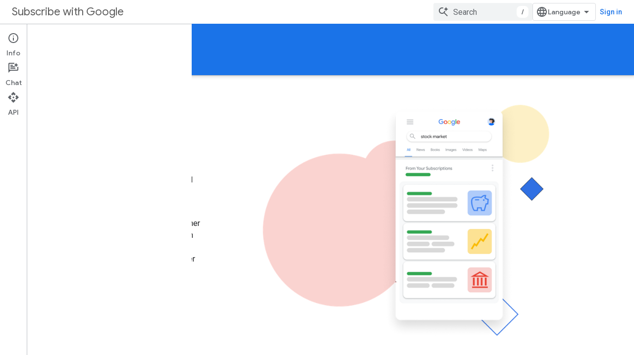

--- FILE ---
content_type: text/html; charset=utf-8
request_url: https://developers.google.com/news/subscribe/subscription-linking
body_size: 12166
content:









<!doctype html>
<html 
      lang="en"
      dir="ltr">
  <head>
    <meta name="google-signin-client-id" content="721724668570-nbkv1cfusk7kk4eni4pjvepaus73b13t.apps.googleusercontent.com"><meta name="google-signin-scope"
          content="profile email https://www.googleapis.com/auth/developerprofiles https://www.googleapis.com/auth/developerprofiles.award https://www.googleapis.com/auth/devprofiles.full_control.firstparty"><meta property="og:site_name" content="Google for Developers">
    <meta property="og:type" content="website"><meta name="theme-color" content="#1a73e8"><meta charset="utf-8">
    <meta content="IE=Edge" http-equiv="X-UA-Compatible">
    <meta name="viewport" content="width=device-width, initial-scale=1">
    

    <link rel="manifest" href="/_pwa/developers/manifest.json"
          crossorigin="use-credentials">
    <link rel="preconnect" href="//www.gstatic.com" crossorigin>
    <link rel="preconnect" href="//fonts.gstatic.com" crossorigin>
    <link rel="preconnect" href="//fonts.googleapis.com" crossorigin>
    <link rel="preconnect" href="//apis.google.com" crossorigin>
    <link rel="preconnect" href="//www.google-analytics.com" crossorigin><link rel="stylesheet" href="//fonts.googleapis.com/css?family=Google+Sans:400,500|Roboto:400,400italic,500,500italic,700,700italic|Roboto+Mono:400,500,700&display=swap">
      <link rel="stylesheet"
            href="//fonts.googleapis.com/css2?family=Material+Icons&family=Material+Symbols+Outlined&display=block"><link rel="stylesheet" href="https://www.gstatic.com/devrel-devsite/prod/ve08add287a6b4bdf8961ab8a1be50bf551be3816cdd70b7cc934114ff3ad5f10/developers/css/app.css">
      <link rel="shortcut icon" href="https://www.gstatic.com/devrel-devsite/prod/ve08add287a6b4bdf8961ab8a1be50bf551be3816cdd70b7cc934114ff3ad5f10/developers/images/favicon-new.png">
    <link rel="apple-touch-icon" href="https://www.gstatic.com/devrel-devsite/prod/ve08add287a6b4bdf8961ab8a1be50bf551be3816cdd70b7cc934114ff3ad5f10/developers/images/touchicon-180-new.png"><link rel="canonical" href="https://developers.google.com/news/subscribe/subscription-linking"><link rel="search" type="application/opensearchdescription+xml"
            title="Google for Developers" href="https://developers.google.com/s/opensearch.xml">
      <link rel="alternate" hreflang="en"
          href="https://developers.google.com/news/subscribe/subscription-linking" /><link rel="alternate" hreflang="x-default" href="https://developers.google.com/news/subscribe/subscription-linking" /><link rel="alternate" hreflang="ar"
          href="https://developers.google.com/news/subscribe/subscription-linking?hl=ar" /><link rel="alternate" hreflang="bn"
          href="https://developers.google.com/news/subscribe/subscription-linking?hl=bn" /><link rel="alternate" hreflang="zh-Hans"
          href="https://developers.google.com/news/subscribe/subscription-linking?hl=zh-cn" /><link rel="alternate" hreflang="zh-Hant"
          href="https://developers.google.com/news/subscribe/subscription-linking?hl=zh-tw" /><link rel="alternate" hreflang="fa"
          href="https://developers.google.com/news/subscribe/subscription-linking?hl=fa" /><link rel="alternate" hreflang="fr"
          href="https://developers.google.com/news/subscribe/subscription-linking?hl=fr" /><link rel="alternate" hreflang="de"
          href="https://developers.google.com/news/subscribe/subscription-linking?hl=de" /><link rel="alternate" hreflang="he"
          href="https://developers.google.com/news/subscribe/subscription-linking?hl=he" /><link rel="alternate" hreflang="hi"
          href="https://developers.google.com/news/subscribe/subscription-linking?hl=hi" /><link rel="alternate" hreflang="id"
          href="https://developers.google.com/news/subscribe/subscription-linking?hl=id" /><link rel="alternate" hreflang="it"
          href="https://developers.google.com/news/subscribe/subscription-linking?hl=it" /><link rel="alternate" hreflang="ja"
          href="https://developers.google.com/news/subscribe/subscription-linking?hl=ja" /><link rel="alternate" hreflang="ko"
          href="https://developers.google.com/news/subscribe/subscription-linking?hl=ko" /><link rel="alternate" hreflang="pl"
          href="https://developers.google.com/news/subscribe/subscription-linking?hl=pl" /><link rel="alternate" hreflang="pt-BR"
          href="https://developers.google.com/news/subscribe/subscription-linking?hl=pt-br" /><link rel="alternate" hreflang="ru"
          href="https://developers.google.com/news/subscribe/subscription-linking?hl=ru" /><link rel="alternate" hreflang="es-419"
          href="https://developers.google.com/news/subscribe/subscription-linking?hl=es-419" /><link rel="alternate" hreflang="th"
          href="https://developers.google.com/news/subscribe/subscription-linking?hl=th" /><link rel="alternate" hreflang="tr"
          href="https://developers.google.com/news/subscribe/subscription-linking?hl=tr" /><link rel="alternate" hreflang="vi"
          href="https://developers.google.com/news/subscribe/subscription-linking?hl=vi" /><title>Subscribe with Google &nbsp;|&nbsp; Google for Developers</title>

<meta property="og:title" content="Subscribe with Google &nbsp;|&nbsp; Google for Developers"><meta property="og:url" content="https://developers.google.com/news/subscribe/subscription-linking"><meta property="og:image" content="https://www.gstatic.com/devrel-devsite/prod/ve08add287a6b4bdf8961ab8a1be50bf551be3816cdd70b7cc934114ff3ad5f10/developers/images/opengraph/google-blue.png">
  <meta property="og:image:width" content="1200">
  <meta property="og:image:height" content="675"><meta property="og:locale" content="en"><meta name="twitter:card" content="summary_large_image">
    
      <link rel="stylesheet" href="/extras.css"></head>
  <body class="color-scheme--light"
        template="landing"
        theme="google-blue"
        type="landing"
        
        
        
        layout="full"
        
        
        
        
        
          
            concierge='hide'
          
        
        
        pending>
  
    <devsite-progress type="indeterminate" id="app-progress"></devsite-progress>
  
  
    <a href="#main-content" class="skip-link button">
      
      Skip to main content
    </a>
    <section class="devsite-wrapper">
      <devsite-cookie-notification-bar></devsite-cookie-notification-bar><devsite-header role="banner">
  
    





















<div class="devsite-header--inner" data-nosnippet>
  <div class="devsite-top-logo-row-wrapper-wrapper">
    <div class="devsite-top-logo-row-wrapper">
      <div class="devsite-top-logo-row">
        <button type="button" id="devsite-hamburger-menu"
          class="devsite-header-icon-button button-flat material-icons gc-analytics-event"
          data-category="Site-Wide Custom Events"
          data-label="Navigation menu button"
          visually-hidden
          aria-label="Open menu">
        </button>
        
<div class="devsite-product-name-wrapper">

  
    
  



  
  
  <span class="devsite-product-name">
    <ul class="devsite-breadcrumb-list"
  >
  
  <li class="devsite-breadcrumb-item
             ">
    
    
    
      
      
        
  <a href="https://developers.google.com/news/subscribe"
      
        class="devsite-breadcrumb-link gc-analytics-event"
      
        data-category="Site-Wide Custom Events"
      
        data-label="Upper Header"
      
        data-value="1"
      
        track-type="globalNav"
      
        track-name="breadcrumb"
      
        track-metadata-position="1"
      
        track-metadata-eventdetail="Subscribe with Google"
      
    >
    
          <h1 class="devsite-product-name">Subscribe with Google</h1>
        
  </a>
  
      
    
  </li>
  
</ul>
  </span>

</div>
        <div class="devsite-top-logo-row-middle">
          <div class="devsite-header-upper-tabs">
            
           </div>
          
<devsite-search
    enable-signin
    enable-search
    enable-suggestions
      enable-query-completion
    
    enable-search-summaries
    project-name="Subscribe with Google"
    tenant-name="Google for Developers"
    project-scope="/news/subscribe"
    url-scoped="https://developers.google.com/s/results/news/subscribe"
    
    
    
    >
  <form class="devsite-search-form" action="https://developers.google.com/s/results" method="GET">
    <div class="devsite-search-container">
      <button type="button"
              search-open
              class="devsite-search-button devsite-header-icon-button button-flat material-icons"
              
              aria-label="Open search"></button>
      <div class="devsite-searchbox">
        <input
          aria-activedescendant=""
          aria-autocomplete="list"
          
          aria-label="Search"
          aria-expanded="false"
          aria-haspopup="listbox"
          autocomplete="off"
          class="devsite-search-field devsite-search-query"
          name="q"
          
          placeholder="Search"
          role="combobox"
          type="text"
          value=""
          >
          <div class="devsite-search-image material-icons" aria-hidden="true">
            
              <svg class="devsite-search-ai-image" width="24" height="24" viewBox="0 0 24 24" fill="none" xmlns="http://www.w3.org/2000/svg">
                  <g clip-path="url(#clip0_6641_386)">
                    <path d="M19.6 21L13.3 14.7C12.8 15.1 12.225 15.4167 11.575 15.65C10.925 15.8833 10.2333 16 9.5 16C7.68333 16 6.14167 15.375 4.875 14.125C3.625 12.8583 3 11.3167 3 9.5C3 7.68333 3.625 6.15 4.875 4.9C6.14167 3.63333 7.68333 3 9.5 3C10.0167 3 10.5167 3.05833 11 3.175C11.4833 3.275 11.9417 3.43333 12.375 3.65L10.825 5.2C10.6083 5.13333 10.3917 5.08333 10.175 5.05C9.95833 5.01667 9.73333 5 9.5 5C8.25 5 7.18333 5.44167 6.3 6.325C5.43333 7.19167 5 8.25 5 9.5C5 10.75 5.43333 11.8167 6.3 12.7C7.18333 13.5667 8.25 14 9.5 14C10.6667 14 11.6667 13.625 12.5 12.875C13.35 12.1083 13.8417 11.15 13.975 10H15.975C15.925 10.6333 15.7833 11.2333 15.55 11.8C15.3333 12.3667 15.05 12.8667 14.7 13.3L21 19.6L19.6 21ZM17.5 12C17.5 10.4667 16.9667 9.16667 15.9 8.1C14.8333 7.03333 13.5333 6.5 12 6.5C13.5333 6.5 14.8333 5.96667 15.9 4.9C16.9667 3.83333 17.5 2.53333 17.5 0.999999C17.5 2.53333 18.0333 3.83333 19.1 4.9C20.1667 5.96667 21.4667 6.5 23 6.5C21.4667 6.5 20.1667 7.03333 19.1 8.1C18.0333 9.16667 17.5 10.4667 17.5 12Z" fill="#5F6368"/>
                  </g>
                <defs>
                <clipPath id="clip0_6641_386">
                <rect width="24" height="24" fill="white"/>
                </clipPath>
                </defs>
              </svg>
            
          </div>
          <div class="devsite-search-shortcut-icon-container" aria-hidden="true">
            <kbd class="devsite-search-shortcut-icon">/</kbd>
          </div>
      </div>
    </div>
  </form>
  <button type="button"
          search-close
          class="devsite-search-button devsite-header-icon-button button-flat material-icons"
          
          aria-label="Close search"></button>
</devsite-search>

        </div>

        

          

          

          

          
<devsite-language-selector>
  <ul role="presentation">
    
    
    <li role="presentation">
      <a role="menuitem" lang="en"
        >English</a>
    </li>
    
    <li role="presentation">
      <a role="menuitem" lang="de"
        >Deutsch</a>
    </li>
    
    <li role="presentation">
      <a role="menuitem" lang="es"
        >Español</a>
    </li>
    
    <li role="presentation">
      <a role="menuitem" lang="es_419"
        >Español – América Latina</a>
    </li>
    
    <li role="presentation">
      <a role="menuitem" lang="fr"
        >Français</a>
    </li>
    
    <li role="presentation">
      <a role="menuitem" lang="id"
        >Indonesia</a>
    </li>
    
    <li role="presentation">
      <a role="menuitem" lang="it"
        >Italiano</a>
    </li>
    
    <li role="presentation">
      <a role="menuitem" lang="pl"
        >Polski</a>
    </li>
    
    <li role="presentation">
      <a role="menuitem" lang="pt_br"
        >Português – Brasil</a>
    </li>
    
    <li role="presentation">
      <a role="menuitem" lang="vi"
        >Tiếng Việt</a>
    </li>
    
    <li role="presentation">
      <a role="menuitem" lang="tr"
        >Türkçe</a>
    </li>
    
    <li role="presentation">
      <a role="menuitem" lang="ru"
        >Русский</a>
    </li>
    
    <li role="presentation">
      <a role="menuitem" lang="he"
        >עברית</a>
    </li>
    
    <li role="presentation">
      <a role="menuitem" lang="ar"
        >العربيّة</a>
    </li>
    
    <li role="presentation">
      <a role="menuitem" lang="fa"
        >فارسی</a>
    </li>
    
    <li role="presentation">
      <a role="menuitem" lang="hi"
        >हिंदी</a>
    </li>
    
    <li role="presentation">
      <a role="menuitem" lang="bn"
        >বাংলা</a>
    </li>
    
    <li role="presentation">
      <a role="menuitem" lang="th"
        >ภาษาไทย</a>
    </li>
    
    <li role="presentation">
      <a role="menuitem" lang="zh_cn"
        >中文 – 简体</a>
    </li>
    
    <li role="presentation">
      <a role="menuitem" lang="zh_tw"
        >中文 – 繁體</a>
    </li>
    
    <li role="presentation">
      <a role="menuitem" lang="ja"
        >日本語</a>
    </li>
    
    <li role="presentation">
      <a role="menuitem" lang="ko"
        >한국어</a>
    </li>
    
  </ul>
</devsite-language-selector>


          

        

        
          <devsite-user 
                        
                        
                          enable-profiles
                        
                        
                          fp-auth
                        
                        id="devsite-user">
            
              
              <span class="button devsite-top-button" aria-hidden="true" visually-hidden>Sign in</span>
            
          </devsite-user>
        
        
        
      </div>
    </div>
  </div>



  <div class="devsite-collapsible-section
    ">
    <div class="devsite-header-background">
      
        
          <div class="devsite-product-id-row"
           >
            <div class="devsite-product-description-row">
              
                
              
              
            </div>
            
          </div>
          
        
      
      
        <div class="devsite-doc-set-nav-row">
          
          
            
            
  <devsite-tabs class="lower-tabs">

    <nav class="devsite-tabs-wrapper" aria-label="Lower tabs">
      
        
          <tab  >
            
    <a href="https://developers.google.com/news/subscribe"
    class="devsite-tabs-content gc-analytics-event "
      track-metadata-eventdetail="https://developers.google.com/news/subscribe"
    
       track-type="nav"
       track-metadata-position="nav - home"
       track-metadata-module="primary nav"
       
       
         
           data-category="Site-Wide Custom Events"
         
           data-label="Tab: Home"
         
           track-name="home"
         
       >
    Home
  
    </a>
    
  
          </tab>
        
      
        
          <tab  class="devsite-active">
            
    <a href="https://developers.google.com/news/subscribe/subscription-linking"
    class="devsite-tabs-content gc-analytics-event "
      track-metadata-eventdetail="https://developers.google.com/news/subscribe/subscription-linking"
    
       track-type="nav"
       track-metadata-position="nav - subscription linking"
       track-metadata-module="primary nav"
       aria-label="Subscription Linking, selected" 
       
         
           data-category="Site-Wide Custom Events"
         
           data-label="Tab: Subscription Linking"
         
           track-name="subscription linking"
         
       >
    Subscription Linking
  
    </a>
    
  
          </tab>
        
      
    </nav>

  </devsite-tabs>

          
          
        </div>
      
    </div>
  </div>

</div>



  
</devsite-header>
      <devsite-book-nav scrollbars hidden>
        
          





















<div class="devsite-book-nav-filter"
     hidden>
  <span class="filter-list-icon material-icons" aria-hidden="true"></span>
  <input type="text"
         placeholder="Filter"
         
         aria-label="Type to filter"
         role="searchbox">
  
  <span class="filter-clear-button hidden"
        data-title="Clear filter"
        aria-label="Clear filter"
        role="button"
        tabindex="0"></span>
</div>

<nav class="devsite-book-nav devsite-nav nocontent"
     aria-label="Side menu">
  <div class="devsite-mobile-header">
    <button type="button"
            id="devsite-close-nav"
            class="devsite-header-icon-button button-flat material-icons gc-analytics-event"
            data-category="Site-Wide Custom Events"
            data-label="Close navigation"
            aria-label="Close navigation">
    </button>
    <div class="devsite-product-name-wrapper">

  
    
  


  
      <span class="devsite-product-name">
        
        
        <ul class="devsite-breadcrumb-list"
  >
  
  <li class="devsite-breadcrumb-item
             ">
    
    
    
      
      
        
  <a href="https://developers.google.com/news/subscribe"
      
        class="devsite-breadcrumb-link gc-analytics-event"
      
        data-category="Site-Wide Custom Events"
      
        data-label="Upper Header"
      
        data-value="1"
      
        track-type="globalNav"
      
        track-name="breadcrumb"
      
        track-metadata-position="1"
      
        track-metadata-eventdetail="Subscribe with Google"
      
    >
    
          Subscribe with Google
        
  </a>
  
      
    
  </li>
  
</ul>
      </span>
    

</div>
  </div>

  <div class="devsite-book-nav-wrapper">
    <div class="devsite-mobile-nav-top">
      
        <ul class="devsite-nav-list">
          
            
<li class="devsite-nav-item">

  
  <a href="/news/subscribe"
    
       class="devsite-nav-title gc-analytics-event
              
              "
    

    
      
        data-category="Site-Wide Custom Events"
      
        data-label="Tab: Home"
      
        track-name="home"
      
    
     data-category="Site-Wide Custom Events"
     data-label="Responsive Tab: Home"
     track-type="navMenu"
     track-metadata-eventDetail="globalMenu"
     track-metadata-position="nav">
  
    <span class="devsite-nav-text" tooltip >
      Home
   </span>
    
  
  </a>
  

</li>

          
            
<li class="devsite-nav-item">

  
  <a href="/news/subscribe/subscription-linking"
    
       class="devsite-nav-title gc-analytics-event
              devsite-nav-has-children
              devsite-nav-active"
    

    
      
        data-category="Site-Wide Custom Events"
      
        data-label="Tab: Subscription Linking"
      
        track-name="subscription linking"
      
    
     data-category="Site-Wide Custom Events"
     data-label="Responsive Tab: Subscription Linking"
     track-type="navMenu"
     track-metadata-eventDetail="globalMenu"
     track-metadata-position="nav">
  
    <span class="devsite-nav-text" tooltip >
      Subscription Linking
   </span>
    
    <span class="devsite-nav-icon material-icons" data-icon="forward"
          >
    </span>
    
  
  </a>
  

</li>

          
          
          
        </ul>
      
    </div>
    
  </div>
</nav>
        
      </devsite-book-nav>
      <section id="gc-wrapper">
        <main role="main" id="main-content" class="devsite-main-content"
            
              
              
            >
          <div class="devsite-sidebar">
            <div class="devsite-sidebar-content">
                
                <devsite-toc class="devsite-nav"
                            role="navigation"
                            aria-label="On this page"
                            depth="2"
                            scrollbars
                  disabled></devsite-toc>
                <devsite-recommendations-sidebar class="nocontent devsite-nav">
                </devsite-recommendations-sidebar>
            </div>
          </div>
          <devsite-content>
            
              












<article class="devsite-article">
  
  
  
  
  

  <div class="devsite-article-meta nocontent" role="navigation">
    
    
    <ul class="devsite-breadcrumb-list"
  
    aria-label="Breadcrumb">
  
  <li class="devsite-breadcrumb-item
             ">
    
    
    
      
        
  <a href="https://developers.google.com/"
      
        class="devsite-breadcrumb-link gc-analytics-event"
      
        data-category="Site-Wide Custom Events"
      
        data-label="Breadcrumbs"
      
        data-value="1"
      
        track-type="globalNav"
      
        track-name="breadcrumb"
      
        track-metadata-position="1"
      
        track-metadata-eventdetail=""
      
    >
    
          Home
        
  </a>
  
      
    
  </li>
  
  <li class="devsite-breadcrumb-item
             ">
    
      
      <div class="devsite-breadcrumb-guillemet material-icons" aria-hidden="true"></div>
    
    
    
      
        
  <a href="https://developers.google.com/products"
      
        class="devsite-breadcrumb-link gc-analytics-event"
      
        data-category="Site-Wide Custom Events"
      
        data-label="Breadcrumbs"
      
        data-value="2"
      
        track-type="globalNav"
      
        track-name="breadcrumb"
      
        track-metadata-position="2"
      
        track-metadata-eventdetail=""
      
    >
    
          Products
        
  </a>
  
      
    
  </li>
  
  <li class="devsite-breadcrumb-item
             ">
    
      
      <div class="devsite-breadcrumb-guillemet material-icons" aria-hidden="true"></div>
    
    
    
      
        
  <a href="https://developers.google.com/news/subscribe"
      
        class="devsite-breadcrumb-link gc-analytics-event"
      
        data-category="Site-Wide Custom Events"
      
        data-label="Breadcrumbs"
      
        data-value="3"
      
        track-type="globalNav"
      
        track-name="breadcrumb"
      
        track-metadata-position="3"
      
        track-metadata-eventdetail="Subscribe with Google"
      
    >
    
          Subscribe
        
  </a>
  
      
    
  </li>
  
  <li class="devsite-breadcrumb-item
             ">
    
      
      <div class="devsite-breadcrumb-guillemet material-icons" aria-hidden="true"></div>
    
    
    
      
        
  <a href="https://developers.google.com/news/subscribe/subscription-linking"
      
        class="devsite-breadcrumb-link gc-analytics-event"
      
        data-category="Site-Wide Custom Events"
      
        data-label="Breadcrumbs"
      
        data-value="4"
      
        track-type="globalNav"
      
        track-name="breadcrumb"
      
        track-metadata-position="4"
      
        track-metadata-eventdetail=""
      
    >
    
          Subscription Linking
        
  </a>
  
      
    
  </li>
  
</ul>
    
  </div>
  <devsite-actions hidden data-nosnippet><devsite-feature-tooltip
      ack-key="AckCollectionsBookmarkTooltipDismiss"
      analytics-category="Site-Wide Custom Events"
      analytics-action-show="Callout Profile displayed"
      analytics-action-close="Callout Profile dismissed"
      analytics-label="Create Collection Callout"
      class="devsite-page-bookmark-tooltip nocontent"
      dismiss-button="true"
      id="devsite-collections-dropdown"
      
      dismiss-button-text="Dismiss"

      
      close-button-text="Got it">

    
    
      <devsite-bookmark></devsite-bookmark>
    

    <span slot="popout-heading">
      
      Stay organized with collections
    </span>
    <span slot="popout-contents">
      
      Save and categorize content based on your preferences.
    </span>
  </devsite-feature-tooltip></devsite-actions>
  
    
  

  <devsite-toc class="devsite-nav"
    depth="2"
    devsite-toc-embedded
    disabled>
  </devsite-toc>
  <div class="devsite-article-body clearfix
  devsite-no-page-title">

  
    
  <section class="devsite-landing-row devsite-landing-row-1-up devsite-landing-row-no-image-background devsite-landing-row-large-headings devsite-landing-row-marquee devsite-landing-row-padding-large"
           
           
           
    header-position="top"
  >
    <div class="devsite-landing-row-inner">

    
      

      
      

      

        <div class="devsite-landing-row-group">
        
          <div class="devsite-landing-row-item"
     
     
     
    description-position="bottom"
  >

  
    
<div class="devsite-landing-row-item-media
            ">
  
    <figure class="devsite-landing-row-item-image">
  
  <a href="https://developers.google.com/news/subscribe/subscription-linking/getting-started/overview">
    
  
  <picture>
    
    <img alt=""
         
         src="https://developers.google.com/static/news/subscribe/subscription-linking/images/from-your-subscriptions-marketing.png"
         srcset="https://developers.google.com/static/news/subscribe/subscription-linking/images/from-your-subscriptions-marketing_36.png 36w,https://developers.google.com/static/news/subscribe/subscription-linking/images/from-your-subscriptions-marketing_48.png 48w,https://developers.google.com/static/news/subscribe/subscription-linking/images/from-your-subscriptions-marketing_72.png 72w,https://developers.google.com/static/news/subscribe/subscription-linking/images/from-your-subscriptions-marketing_96.png 96w,https://developers.google.com/static/news/subscribe/subscription-linking/images/from-your-subscriptions-marketing_480.png 480w,https://developers.google.com/static/news/subscribe/subscription-linking/images/from-your-subscriptions-marketing_720.png 720w,https://developers.google.com/static/news/subscribe/subscription-linking/images/from-your-subscriptions-marketing_856.png 856w,https://developers.google.com/static/news/subscribe/subscription-linking/images/from-your-subscriptions-marketing_960.png 960w,https://developers.google.com/static/news/subscribe/subscription-linking/images/from-your-subscriptions-marketing_1440.png 1440w,https://developers.google.com/static/news/subscribe/subscription-linking/images/from-your-subscriptions-marketing_1920.png 1920w,https://developers.google.com/static/news/subscribe/subscription-linking/images/from-your-subscriptions-marketing_2880.png 2880w"
         
         
         sizes="(max-width: 840px) 100vw, 952px"
         
         
         fetchpriority="high">
  </picture>
  
  </a>
  
</figure>
  
</div>


    
    <div class="devsite-landing-row-item-description"
         >

      

      <div class="devsite-landing-row-item-body">
        

        
    <h3 id="subscription-linking"
        data-text="Subscription Linking"
        class="hide-from-toc no-link"
        tabindex="0">
      
  <a href="https://developers.google.com/news/subscribe/subscription-linking/getting-started/overview">
    
        Subscription Linking
      
  </a>
  
    </h3>
  

        
          <div class="devsite-landing-row-item-description-content">
            <p>Add subscription linking within Publisher Center, and start synchronizing entitlements immediately.</p> <p>The Subscription Linking API in Reader Revenue Manager (RRM) lets paying readers link their publisher subscriptions to their Google Accounts. Readers can then get highlighted content from their paid subscriptions on Google Search / Discover and other Google products.</p>

          </div>
        

        

        
          <div class="devsite-landing-row-item-buttons">
  

  
  <a href="https://developers.google.com/news/subscribe/subscription-linking/getting-started/overview"
  
    class="button button-primary
      "
    
    
    >Get Started</a>

  
  <a href="https://developers.google.com/news/subscribe/subscription-linking/api/methods"
  
    class="button button-secondary
      "
    
    
    >Read the API Docs</a>

</div>
        
      </div>
    </div>
    
  

</div>
        
        </div>
      

    
    </div>
  </section>

  

  
</div>

  

  <div class="devsite-floating-action-buttons"></div></article>



<devsite-notification
>
</devsite-notification>


  
<div class="devsite-content-data">
  
  
    <template class="devsite-content-data-template">
      [[["Easy to understand","easyToUnderstand","thumb-up"],["Solved my problem","solvedMyProblem","thumb-up"],["Other","otherUp","thumb-up"]],[["Missing the information I need","missingTheInformationINeed","thumb-down"],["Too complicated / too many steps","tooComplicatedTooManySteps","thumb-down"],["Out of date","outOfDate","thumb-down"],["Samples / code issue","samplesCodeIssue","thumb-down"],["Other","otherDown","thumb-down"]],[],[],[]]
    </template>
  
</div>
            
          </devsite-content>
        </main>
        <devsite-footer-promos class="devsite-footer">
          
            
          
        </devsite-footer-promos>
        <devsite-footer-linkboxes class="devsite-footer">
          
            
<nav class="devsite-footer-linkboxes nocontent" aria-label="Footer links">
  
  <ul class="devsite-footer-linkboxes-list">
    
    <li class="devsite-footer-linkbox ">
    <h3 class="devsite-footer-linkbox-heading no-link">Connect</h3>
      <ul class="devsite-footer-linkbox-list">
        
        <li class="devsite-footer-linkbox-item">
          
          <a href="//googledevelopers.blogspot.com"
             class="devsite-footer-linkbox-link gc-analytics-event"
             data-category="Site-Wide Custom Events"
            
             data-label="Footer Link (index 1)"
            >
            
          
            Blog
          
          </a>
          
          
        </li>
        
        <li class="devsite-footer-linkbox-item">
          
          <a href="https://goo.gle/3FReQXN"
             class="devsite-footer-linkbox-link gc-analytics-event"
             data-category="Site-Wide Custom Events"
            
             data-label="Footer Link (index 2)"
            >
            
          
            Bluesky
          
          </a>
          
          
        </li>
        
        <li class="devsite-footer-linkbox-item">
          
          <a href="https://www.instagram.com/googlefordevs/"
             class="devsite-footer-linkbox-link gc-analytics-event"
             data-category="Site-Wide Custom Events"
            
             data-label="Footer Link (index 3)"
            >
            
          
            Instagram
          
          </a>
          
          
        </li>
        
        <li class="devsite-footer-linkbox-item">
          
          <a href="https://www.linkedin.com/showcase/googledevelopers/"
             class="devsite-footer-linkbox-link gc-analytics-event"
             data-category="Site-Wide Custom Events"
            
             data-label="Footer Link (index 4)"
            >
            
          
            LinkedIn
          
          </a>
          
          
        </li>
        
        <li class="devsite-footer-linkbox-item">
          
          <a href="//twitter.com/googledevs"
             class="devsite-footer-linkbox-link gc-analytics-event"
             data-category="Site-Wide Custom Events"
            
             data-label="Footer Link (index 5)"
            >
            
          
            X (Twitter)
          
          </a>
          
          
        </li>
        
        <li class="devsite-footer-linkbox-item">
          
          <a href="//www.youtube.com/user/GoogleDevelopers"
             class="devsite-footer-linkbox-link gc-analytics-event"
             data-category="Site-Wide Custom Events"
            
             data-label="Footer Link (index 6)"
            >
            
              
              
            
          
            YouTube
          
          </a>
          
          
        </li>
        
      </ul>
    </li>
    
    <li class="devsite-footer-linkbox ">
    <h3 class="devsite-footer-linkbox-heading no-link">Programs</h3>
      <ul class="devsite-footer-linkbox-list">
        
        <li class="devsite-footer-linkbox-item">
          
          <a href="/program"
             class="devsite-footer-linkbox-link gc-analytics-event"
             data-category="Site-Wide Custom Events"
            
             data-label="Footer Link (index 1)"
            >
            
          
            Google Developer Program
          
          </a>
          
          
        </li>
        
        <li class="devsite-footer-linkbox-item">
          
          <a href="/community"
             class="devsite-footer-linkbox-link gc-analytics-event"
             data-category="Site-Wide Custom Events"
            
             data-label="Footer Link (index 2)"
            >
            
          
            Google Developer Groups
          
          </a>
          
          
        </li>
        
        <li class="devsite-footer-linkbox-item">
          
          <a href="/community/experts"
             class="devsite-footer-linkbox-link gc-analytics-event"
             data-category="Site-Wide Custom Events"
            
             data-label="Footer Link (index 3)"
            >
            
          
            Google Developer Experts
          
          </a>
          
          
        </li>
        
        <li class="devsite-footer-linkbox-item">
          
          <a href="/community/accelerators"
             class="devsite-footer-linkbox-link gc-analytics-event"
             data-category="Site-Wide Custom Events"
            
             data-label="Footer Link (index 4)"
            >
            
          
            Accelerators
          
          </a>
          
          
        </li>
        
        <li class="devsite-footer-linkbox-item">
          
          <a href="/community/nvidia"
             class="devsite-footer-linkbox-link gc-analytics-event"
             data-category="Site-Wide Custom Events"
            
             data-label="Footer Link (index 5)"
            >
            
              
              
            
          
            Google Cloud & NVIDIA
          
          </a>
          
          
        </li>
        
      </ul>
    </li>
    
    <li class="devsite-footer-linkbox ">
    <h3 class="devsite-footer-linkbox-heading no-link">Developer consoles</h3>
      <ul class="devsite-footer-linkbox-list">
        
        <li class="devsite-footer-linkbox-item">
          
          <a href="//console.developers.google.com"
             class="devsite-footer-linkbox-link gc-analytics-event"
             data-category="Site-Wide Custom Events"
            
             data-label="Footer Link (index 1)"
            >
            
          
            Google API Console
          
          </a>
          
          
        </li>
        
        <li class="devsite-footer-linkbox-item">
          
          <a href="//console.cloud.google.com"
             class="devsite-footer-linkbox-link gc-analytics-event"
             data-category="Site-Wide Custom Events"
            
             data-label="Footer Link (index 2)"
            >
            
          
            Google Cloud Platform Console
          
          </a>
          
          
        </li>
        
        <li class="devsite-footer-linkbox-item">
          
          <a href="//play.google.com/apps/publish"
             class="devsite-footer-linkbox-link gc-analytics-event"
             data-category="Site-Wide Custom Events"
            
             data-label="Footer Link (index 3)"
            >
            
          
            Google Play Console
          
          </a>
          
          
        </li>
        
        <li class="devsite-footer-linkbox-item">
          
          <a href="//console.firebase.google.com"
             class="devsite-footer-linkbox-link gc-analytics-event"
             data-category="Site-Wide Custom Events"
            
             data-label="Footer Link (index 4)"
            >
            
          
            Firebase Console
          
          </a>
          
          
        </li>
        
        <li class="devsite-footer-linkbox-item">
          
          <a href="//console.actions.google.com"
             class="devsite-footer-linkbox-link gc-analytics-event"
             data-category="Site-Wide Custom Events"
            
             data-label="Footer Link (index 5)"
            >
            
          
            Actions on Google Console
          
          </a>
          
          
        </li>
        
        <li class="devsite-footer-linkbox-item">
          
          <a href="//cast.google.com/publish"
             class="devsite-footer-linkbox-link gc-analytics-event"
             data-category="Site-Wide Custom Events"
            
             data-label="Footer Link (index 6)"
            >
            
          
            Cast SDK Developer Console
          
          </a>
          
          
        </li>
        
        <li class="devsite-footer-linkbox-item">
          
          <a href="//chrome.google.com/webstore/developer/dashboard"
             class="devsite-footer-linkbox-link gc-analytics-event"
             data-category="Site-Wide Custom Events"
            
             data-label="Footer Link (index 7)"
            >
            
          
            Chrome Web Store Dashboard
          
          </a>
          
          
        </li>
        
        <li class="devsite-footer-linkbox-item">
          
          <a href="//console.home.google.com"
             class="devsite-footer-linkbox-link gc-analytics-event"
             data-category="Site-Wide Custom Events"
            
             data-label="Footer Link (index 8)"
            >
            
              
              
            
          
            Google Home Developer Console
          
          </a>
          
          
        </li>
        
      </ul>
    </li>
    
  </ul>
  
</nav>
          
        </devsite-footer-linkboxes>
        <devsite-footer-utility class="devsite-footer">
          
            

<div class="devsite-footer-utility nocontent">
  
  
  <nav class="devsite-footer-sites" aria-label="Other Google Developers websites">
    <a href="https://developers.google.com/"
       class="devsite-footer-sites-logo-link gc-analytics-event"
       data-category="Site-Wide Custom Events"
       data-label="Footer Google Developers Link">
      <picture>
        
        <img class="devsite-footer-sites-logo"
             src="https://www.gstatic.com/devrel-devsite/prod/ve08add287a6b4bdf8961ab8a1be50bf551be3816cdd70b7cc934114ff3ad5f10/developers/images/lockup-google-for-developers.svg"
             loading="lazy"
             alt="Google Developers">
      </picture>
    </a>
    <ul class="devsite-footer-sites-list">
      
      <li class="devsite-footer-sites-item">
        <a href="//developer.android.com"
           class="devsite-footer-sites-link
                  gc-analytics-event"
           data-category="Site-Wide Custom Events"
         
           data-label="Footer Android Link"
         
         >
          Android
        </a>
      </li>
      
      <li class="devsite-footer-sites-item">
        <a href="//developer.chrome.com/home"
           class="devsite-footer-sites-link
                  gc-analytics-event"
           data-category="Site-Wide Custom Events"
         
           data-label="Footer Chrome Link"
         
         >
          Chrome
        </a>
      </li>
      
      <li class="devsite-footer-sites-item">
        <a href="//firebase.google.com"
           class="devsite-footer-sites-link
                  gc-analytics-event"
           data-category="Site-Wide Custom Events"
         
           data-label="Footer Firebase Link"
         
         >
          Firebase
        </a>
      </li>
      
      <li class="devsite-footer-sites-item">
        <a href="//cloud.google.com"
           class="devsite-footer-sites-link
                  gc-analytics-event"
           data-category="Site-Wide Custom Events"
         
           data-label="Footer Google Cloud Platform Link"
         
         >
          Google Cloud Platform
        </a>
      </li>
      
      <li class="devsite-footer-sites-item">
        <a href="//ai.google.dev/"
           class="devsite-footer-sites-link
                  gc-analytics-event"
           data-category="Site-Wide Custom Events"
         
           data-label="Footer Google AI Link"
         
         >
          Google AI
        </a>
      </li>
      
      <li class="devsite-footer-sites-item">
        <a href="/products"
           class="devsite-footer-sites-link
                  gc-analytics-event"
           data-category="Site-Wide Custom Events"
         
           data-label="Footer All products Link"
         
         >
          All products
        </a>
      </li>
      
    </ul>
  </nav>
  

  
  <nav class="devsite-footer-utility-links" aria-label="Utility links">
    
    <ul class="devsite-footer-utility-list">
      
      <li class="devsite-footer-utility-item
                 ">
        
        
        <a class="devsite-footer-utility-link gc-analytics-event"
           href="/terms/site-terms"
           data-category="Site-Wide Custom Events"
           data-label="Footer Terms link"
         >
          Terms
        </a>
        
      </li>
      
      <li class="devsite-footer-utility-item
                 ">
        
        
        <a class="devsite-footer-utility-link gc-analytics-event"
           href="//policies.google.com/privacy"
           data-category="Site-Wide Custom Events"
           data-label="Footer Privacy link"
         >
          Privacy
        </a>
        
      </li>
      
      <li class="devsite-footer-utility-item
                 glue-cookie-notification-bar-control">
        
        
        <a class="devsite-footer-utility-link gc-analytics-event"
           href="#"
           data-category="Site-Wide Custom Events"
           data-label="Footer Manage cookies link"
         
           aria-hidden="true"
         >
          Manage cookies
        </a>
        
      </li>
      
    </ul>
    
    
<devsite-language-selector>
  <ul role="presentation">
    
    
    <li role="presentation">
      <a role="menuitem" lang="en"
        >English</a>
    </li>
    
    <li role="presentation">
      <a role="menuitem" lang="de"
        >Deutsch</a>
    </li>
    
    <li role="presentation">
      <a role="menuitem" lang="es"
        >Español</a>
    </li>
    
    <li role="presentation">
      <a role="menuitem" lang="es_419"
        >Español – América Latina</a>
    </li>
    
    <li role="presentation">
      <a role="menuitem" lang="fr"
        >Français</a>
    </li>
    
    <li role="presentation">
      <a role="menuitem" lang="id"
        >Indonesia</a>
    </li>
    
    <li role="presentation">
      <a role="menuitem" lang="it"
        >Italiano</a>
    </li>
    
    <li role="presentation">
      <a role="menuitem" lang="pl"
        >Polski</a>
    </li>
    
    <li role="presentation">
      <a role="menuitem" lang="pt_br"
        >Português – Brasil</a>
    </li>
    
    <li role="presentation">
      <a role="menuitem" lang="vi"
        >Tiếng Việt</a>
    </li>
    
    <li role="presentation">
      <a role="menuitem" lang="tr"
        >Türkçe</a>
    </li>
    
    <li role="presentation">
      <a role="menuitem" lang="ru"
        >Русский</a>
    </li>
    
    <li role="presentation">
      <a role="menuitem" lang="he"
        >עברית</a>
    </li>
    
    <li role="presentation">
      <a role="menuitem" lang="ar"
        >العربيّة</a>
    </li>
    
    <li role="presentation">
      <a role="menuitem" lang="fa"
        >فارسی</a>
    </li>
    
    <li role="presentation">
      <a role="menuitem" lang="hi"
        >हिंदी</a>
    </li>
    
    <li role="presentation">
      <a role="menuitem" lang="bn"
        >বাংলা</a>
    </li>
    
    <li role="presentation">
      <a role="menuitem" lang="th"
        >ภาษาไทย</a>
    </li>
    
    <li role="presentation">
      <a role="menuitem" lang="zh_cn"
        >中文 – 简体</a>
    </li>
    
    <li role="presentation">
      <a role="menuitem" lang="zh_tw"
        >中文 – 繁體</a>
    </li>
    
    <li role="presentation">
      <a role="menuitem" lang="ja"
        >日本語</a>
    </li>
    
    <li role="presentation">
      <a role="menuitem" lang="ko"
        >한국어</a>
    </li>
    
  </ul>
</devsite-language-selector>

  </nav>
</div>
          
        </devsite-footer-utility>
        <devsite-panel>
          
        </devsite-panel>
        
          <devsite-concierge
  
  
    data-info-panel
  
  
    data-ai-panel
  
  
  
  
    data-api-explorer-panel
  >
</devsite-concierge>
        
      </section></section>
    <devsite-sitemask></devsite-sitemask>
    <devsite-snackbar></devsite-snackbar>
    <devsite-tooltip ></devsite-tooltip>
    <devsite-heading-link></devsite-heading-link>
    <devsite-analytics>
      
        <script type="application/json" analytics>[{&#34;dimensions&#34;: {&#34;dimension11&#34;: false, &#34;dimension6&#34;: &#34;en&#34;, &#34;dimension1&#34;: &#34;Signed out&#34;, &#34;dimension5&#34;: &#34;en&#34;, &#34;dimension3&#34;: false, &#34;dimension4&#34;: &#34;Subscribe with Google&#34;}, &#34;gaid&#34;: &#34;UA-24532603-1&#34;, &#34;metrics&#34;: {&#34;ratings_count&#34;: &#34;metric2&#34;, &#34;ratings_value&#34;: &#34;metric1&#34;}, &#34;purpose&#34;: 1}]</script>
<script type="application/json" tag-management>{&#34;at&#34;: &#34;True&#34;, &#34;ga4&#34;: [{&#34;id&#34;: &#34;G-272J68FCRF&#34;, &#34;purpose&#34;: 1}], &#34;ga4p&#34;: [{&#34;id&#34;: &#34;G-272J68FCRF&#34;, &#34;purpose&#34;: 1}], &#34;gtm&#34;: [{&#34;id&#34;: &#34;GTM-T98GCPGN&#34;, &#34;purpose&#34;: 1}], &#34;parameters&#34;: {&#34;internalUser&#34;: &#34;False&#34;, &#34;language&#34;: {&#34;machineTranslated&#34;: &#34;False&#34;, &#34;requested&#34;: &#34;en&#34;, &#34;served&#34;: &#34;en&#34;}, &#34;pageType&#34;: &#34;landing&#34;, &#34;projectName&#34;: &#34;Subscribe with Google&#34;, &#34;signedIn&#34;: &#34;False&#34;, &#34;tenant&#34;: &#34;developers&#34;, &#34;recommendations&#34;: {&#34;sourcePage&#34;: &#34;&#34;, &#34;sourceType&#34;: 0, &#34;sourceRank&#34;: 0, &#34;sourceIdenticalDescriptions&#34;: 0, &#34;sourceTitleWords&#34;: 0, &#34;sourceDescriptionWords&#34;: 0, &#34;experiment&#34;: &#34;&#34;}, &#34;experiment&#34;: {&#34;ids&#34;: &#34;&#34;}}}</script>
      
    </devsite-analytics>
    
      <devsite-badger></devsite-badger>
    
    
    
    
<script nonce="elyT5f2Ly19ZyHdB133RUxC29f2uDv">
  
  (function(d,e,v,s,i,t,E){d['GoogleDevelopersObject']=i;
    t=e.createElement(v);t.async=1;t.src=s;E=e.getElementsByTagName(v)[0];
    E.parentNode.insertBefore(t,E);})(window, document, 'script',
    'https://www.gstatic.com/devrel-devsite/prod/ve08add287a6b4bdf8961ab8a1be50bf551be3816cdd70b7cc934114ff3ad5f10/developers/js/app_loader.js', '[1,"en",null,"/js/devsite_app_module.js","https://www.gstatic.com/devrel-devsite/prod/ve08add287a6b4bdf8961ab8a1be50bf551be3816cdd70b7cc934114ff3ad5f10","https://www.gstatic.com/devrel-devsite/prod/ve08add287a6b4bdf8961ab8a1be50bf551be3816cdd70b7cc934114ff3ad5f10/developers","https://developers-dot-devsite-v2-prod.appspot.com",1,null,["/_pwa/developers/manifest.json","https://www.gstatic.com/devrel-devsite/prod/ve08add287a6b4bdf8961ab8a1be50bf551be3816cdd70b7cc934114ff3ad5f10/images/video-placeholder.svg","https://www.gstatic.com/devrel-devsite/prod/ve08add287a6b4bdf8961ab8a1be50bf551be3816cdd70b7cc934114ff3ad5f10/developers/images/favicon-new.png","https://fonts.googleapis.com/css?family=Google+Sans:400,500|Roboto:400,400italic,500,500italic,700,700italic|Roboto+Mono:400,500,700&display=swap"],1,null,[1,6,8,12,14,17,21,25,50,52,63,70,75,76,80,87,91,92,93,97,98,100,101,102,103,104,105,107,108,109,110,112,113,116,117,118,120,122,124,125,126,127,129,130,131,132,133,134,135,136,138,140,141,147,148,149,151,152,156,157,158,159,161,163,164,168,169,170,179,180,182,183,186,191,193,196],"AIzaSyAP-jjEJBzmIyKR4F-3XITp8yM9T1gEEI8","AIzaSyB6xiKGDR5O3Ak2okS4rLkauxGUG7XP0hg","developers.google.com","AIzaSyAQk0fBONSGUqCNznf6Krs82Ap1-NV6J4o","AIzaSyCCxcqdrZ_7QMeLCRY20bh_SXdAYqy70KY",null,null,null,["Profiles__enable_join_program_group_endpoint","Significatio__enable_by_tenant","Profiles__enable_stripe_subscription_management","TpcFeatures__proxy_prod_host","Profiles__enable_developer_profile_benefits_ui_redesign","Concierge__enable_key_takeaways","Profiles__enable_auto_apply_credits","Concierge__enable_tutorial_this_code","DevPro__enable_cloud_innovators_plus","MiscFeatureFlags__enable_firebase_utm","Search__enable_ai_search_summaries_for_all","Analytics__enable_clearcut_logging","Concierge__enable_concierge","Profiles__enable_release_notes_notifications","Profiles__enable_public_developer_profiles","Cloud__enable_cloud_shell_fte_user_flow","Cloud__enable_cloud_shell","DevPro__enable_embed_profile_creation","MiscFeatureFlags__enable_variable_operator","DevPro__enable_vertex_credit_card","MiscFeatureFlags__gdp_dashboard_reskin_enabled","MiscFeatureFlags__developers_footer_dark_image","Profiles__enable_developer_profiles_callout","DevPro__enable_developer_subscriptions","MiscFeatureFlags__enable_explicit_template_dependencies","Profiles__enable_playlist_community_acl","EngEduTelemetry__enable_engedu_telemetry","MiscFeatureFlags__emergency_css","BookNav__enable_tenant_cache_key","Profiles__enable_developer_profile_pages_as_content","Profiles__enable_user_type","MiscFeatureFlags__developers_footer_image","Cloud__fast_free_trial","DevPro__enable_code_assist","Search__enable_page_map","Concierge__enable_remove_info_panel_tags","Cloud__enable_cloudx_experiment_ids","Profiles__enable_completecodelab_endpoint","Cloud__enable_cloud_dlp_service","Profiles__require_profile_eligibility_for_signin","Concierge__enable_concierge_restricted","SignIn__enable_l1_signup_flow","Cloud__enable_llm_concierge_chat","Concierge__enable_key_takeaways_new_ui","DevPro__enable_enterprise","Profiles__enable_awarding_url","Concierge__enable_actions_menu","Search__enable_ai_search_summaries_restricted","MiscFeatureFlags__enable_variable_operator_index_yaml","MiscFeatureFlags__enable_project_variables","Experiments__reqs_query_experiments","TpcFeatures__enable_unmirrored_page_left_nav","CloudShell__cloud_shell_button","Cloud__cache_serialized_dynamic_content","Profiles__enable_page_saving","MiscFeatureFlags__enable_framebox_badge_methods","MiscFeatureFlags__enable_view_transitions","Profiles__enable_callout_notifications","DevPro__enable_free_benefits","DevPro__enable_nvidia_credits_card","DevPro__enable_google_payments_buyflow","Search__enable_dynamic_content_confidential_banner","MiscFeatureFlags__enable_explain_this_code","DevPro__enable_google_payments","DevPro__enable_firebase_workspaces_card","Concierge__enable_devsite_llm_tools","DevPro__enable_devpro_offers","Profiles__enable_profile_collections","Profiles__enable_dashboard_curated_recommendations","CloudShell__cloud_code_overflow_menu","DevPro__enable_google_one_card","Profiles__enable_purchase_prompts","Profiles__enable_recognition_badges","DevPro__remove_eu_tax_intake_form","Cloud__enable_free_trial_server_call","Search__enable_ai_eligibility_checks","Concierge__enable_pushui","Search__enable_suggestions_from_borg","Search__enable_ai_search_summaries","Cloud__enable_legacy_calculator_redirect","Profiles__enable_complete_playlist_endpoint","Profiles__enable_completequiz_endpoint","MiscFeatureFlags__enable_appearance_cookies"],null,null,"AIzaSyBLEMok-5suZ67qRPzx0qUtbnLmyT_kCVE","https://developerscontentserving-pa.clients6.google.com","AIzaSyCM4QpTRSqP5qI4Dvjt4OAScIN8sOUlO-k","https://developerscontentsearch-pa.clients6.google.com",1,4,null,"https://developerprofiles-pa.clients6.google.com",[1,"developers","Google for Developers","developers.google.com",null,"developers-dot-devsite-v2-prod.appspot.com",null,null,[1,1,[1],null,null,null,null,null,null,null,null,[1],null,null,null,null,null,null,[1],[1,null,null,[1,20],"/recommendations/information"],null,null,null,[1,1,1],[1,1,null,1,1,null,null,["/meridian"]],[1],null,[null,["/meridian","/youtube/devices/"]],1,null,[1]],null,[null,null,null,null,null,null,"/images/lockup-new.svg","/images/touchicon-180-new.png",null,null,null,null,1,null,null,null,null,null,null,null,null,1,null,null,null,"/images/lockup-dark-theme-new.svg",[]],[],null,null,null,null,null,null,null,null,null,null,null,null,null,null,null,null,null,null,null,null,null,null,null,null,[6,1,14,15,20,22,23,29,32,36],null,[[null,null,null,[3,7,10,2,39,17,4,32,24,11,12,13,34,15,25],null,null,[1,[["docType","Choose a content type",[["Tutorial",null,null,null,null,null,null,null,null,"Tutorial"],["Guide",null,null,null,null,null,null,null,null,"Guide"],["Sample",null,null,null,null,null,null,null,null,"Sample"]]],["product","Choose a product",[["Android",null,null,null,null,null,null,null,null,"Android"],["ARCore",null,null,null,null,null,null,null,null,"ARCore"],["ChromeOS",null,null,null,null,null,null,null,null,"ChromeOS"],["Firebase",null,null,null,null,null,null,null,null,"Firebase"],["Flutter",null,null,null,null,null,null,null,null,"Flutter"],["Assistant",null,null,null,null,null,null,null,null,"Google Assistant"],["GoogleCloud",null,null,null,null,null,null,null,null,"Google Cloud"],["GoogleMapsPlatform",null,null,null,null,null,null,null,null,"Google Maps Platform"],["GooglePay",null,null,null,null,null,null,null,null,"Google Pay & Google Wallet"],["GooglePlay",null,null,null,null,null,null,null,null,"Google Play"],["Tensorflow",null,null,null,null,null,null,null,null,"TensorFlow"]]],["category","Choose a topic",[["AiAndMachineLearning",null,null,null,null,null,null,null,null,"AI and Machine Learning"],["Data",null,null,null,null,null,null,null,null,"Data"],["Enterprise",null,null,null,null,null,null,null,null,"Enterprise"],["Gaming",null,null,null,null,null,null,null,null,"Gaming"],["Mobile",null,null,null,null,null,null,null,null,"Mobile"],["Web",null,null,null,null,null,null,null,null,"Web"]]]]]],[1,1],null,1],[[["UA-24532603-1"],["UA-22084204-5"],null,null,["UA-24532603-5"],["GTM-T98GCPGN"],null,[["G-272J68FCRF"],null,null,[["G-272J68FCRF",2]]],[["UA-24532603-1",2]],null,[["UA-24532603-5",2]],[["GTM-T98GCPGN",2]],1],[[5,4],[3,2],[14,11],[15,12],[4,3],[11,8],[6,5],[13,10],[1,1],[12,9],[16,13]],[[1,1],[2,2]]],null,4,null,null,null,null,null,null,null,null,null,null,null,null,null,"developers.devsite.google",null,null,null,null,null,[]],null,"pk_live_5170syrHvgGVmSx9sBrnWtA5luvk9BwnVcvIi7HizpwauFG96WedXsuXh790rtij9AmGllqPtMLfhe2RSwD6Pn38V00uBCydV4m",1,1,"https://developerscontentinsights-pa.clients6.google.com","AIzaSyCg-ZUslalsEbXMfIo9ZP8qufZgo3LSBDU","AIzaSyDxT0vkxnY_KeINtA4LSePJO-4MAZPMRsE","https://developers.clients6.google.com",["https://codeassist.google.com","https://code-assist-free-tier.corp.google.com"],null,"AIzaSyBQom12tzI-rybN7Sf-KfeL4nwm-Rf7PmI\n"]')
  
</script>

    <devsite-a11y-announce></devsite-a11y-announce>
  </body>
</html>

--- FILE ---
content_type: text/javascript
request_url: https://www.gstatic.com/devrel-devsite/prod/ve08add287a6b4bdf8961ab8a1be50bf551be3816cdd70b7cc934114ff3ad5f10/developers/js/devsite_devsite_snackbar_module.js
body_size: -867
content:
(function(_ds){var window=this;var mRa=function(){return(0,_ds.O)('<div class="devsite-snackbar-snack" type="loading" role="alert"><div class="devsite-snackbar-inner"><div class="devsite-snackbar-message">Loading</div><div class="devsite-snackbar-action"><devsite-spinner single-color="#ffffff"></devsite-spinner></div></div></div>')},nRa=function(){return(0,_ds.O)('<div class="devsite-snackbar-snack" type="signin-state-changed" role="alert"><div class="devsite-snackbar-inner"><div class="devsite-snackbar-message">Your signed in state has changed.</div><button class="devsite-snackbar-action devsite-snackbar-action--reload">Reload</button><button class="devsite-snackbar-action devsite-snackbar-action--dismiss">OK</button></div></div>')},
oRa=function(){return(0,_ds.O)('<div class="devsite-snackbar-snack" type="refresh" role="alert"><div class="devsite-snackbar-inner"><div class="devsite-snackbar-message">A new version is available</div><button class="devsite-snackbar-action">Refresh</button></div></div>')},pRa=function(){return(0,_ds.O)('<div class="devsite-snackbar-snack" type="error" role="alert"><div class="devsite-snackbar-inner"><div class="devsite-snackbar-message">Something went wrong. Please try again.</div><button class="devsite-snackbar-action">Retry</button></div></div>')},
qRa=function(){return(0,_ds.O)('<div class="devsite-snackbar-snack" type="copied-to-clipboard" role="alert"><div class="devsite-snackbar-inner"><div class="devsite-snackbar-message">Copied to clipboard</div></div></div>')},rRa=function(){return(0,_ds.O)('<div class="devsite-snackbar-snack" type="support-attachment-error" role="alert"><div class="devsite-snackbar-inner"><div class="devsite-snackbar-message">Unsupported file type.</div><button class="devsite-snackbar-action">OK</button></div></div>')},
sRa=function(a){const b=a.message,c=a.link,d=a.WK;a='<div class="devsite-snackbar-snack" type="'+_ds.S(a.EN)+'" role="alert"><div class="devsite-snackbar-inner"><div class="devsite-snackbar-message">'+_ds.R(b)+'</div><button class="devsite-snackbar-action">';a=a+'No, thanks</button><a href="'+(_ds.S(_ds.yw(c))+'" class="devsite-snackbar-link button" target="_blank">');a=d?a+_ds.R(d):a+"OK";return(0,_ds.O)(a+"</a></div></div>")},tRa=function(a){const b=a.linkText,c=a.link,d=a.Ex,e=a.showClose;a='<div class="devsite-snackbar-snack" type="custom" role="alert"><div class="devsite-snackbar-inner"><div class="devsite-snackbar-message">'+
_ds.R(a.message)+"</div>";e&&(a+='<button class="devsite-snackbar-action">OK</button>');a+=(c&&b?'<a href="'+_ds.S(_ds.yw(c))+'"'+(d?' target="_blank"':"")+' class="devsite-snackbar-link button">'+_ds.R(b)+"</a>":"")+"</div></div>";return(0,_ds.O)(a)};var T1=function(a,b,c=null,d=!1){b&&(_ds.Cm(b,_ds.jl,()=>{_ds.Qk(b);a.j=null;if(c)R1(a,c,d);else{const e=a.m.length?a.m.shift():null;e!==null&&S1(a,e)}}),b.removeAttribute("show"))},U1=function(a,b,c=!1){a.appendChild(b);requestAnimationFrame(()=>{R1(a,b,c)})},V1=function(a){T1(a,a.querySelector('*[type^="support-attachment-error"]'))},W1=function(a){T1(a,a.querySelector('*[type^="signin-state-changed"]'))},S1=function(a,b){switch(b){case "loading":a.showLoading();break;case "refresh":uRa(a);break;
case "error":vRa(a);break;case "copied-to-clipboard":var c=_ds.hq(qRa);U1(a,c,!0);break;case "support-attachment-error":wRa(a);break;case "signin-state-changed":xRa(a)}if(b==null?0:b.startsWith("notification-")){c=a.getAttribute(`${b}-message`);const d=a.getAttribute(`${b}-link`),e=a.getAttribute(`${b}-link-txt`);X1(a,b,c||"",d||"",e||"",a.hasAttribute(`${b}-store-key`))}},uRa=function(a){const b=_ds.hq(oRa);_ds.jh(b.querySelector(".devsite-snackbar-action"),"click",()=>{_ds.Qf().location.reload()});
U1(a,b)},vRa=function(a){const b=_ds.hq(pRa);_ds.jh(b.querySelector(".devsite-snackbar-action"),"click",()=>{_ds.Qf().location.reload()});U1(a,b)},wRa=function(a){const b=_ds.hq(rRa);U1(a,b);_ds.Cm(b.querySelector(".devsite-snackbar-action"),"click",()=>{V1(a)})},xRa=function(a){W1(a);const b=_ds.hq(nRa);U1(a,b,!1);_ds.jh(b.querySelector(".devsite-snackbar-action--reload"),"click",async()=>{await (await _ds.w()).reload();W1(a)});_ds.jh(b.querySelector(".devsite-snackbar-action--dismiss"),"click",
async()=>{await (await _ds.w()).reload();W1(a)})},R1=function(a,b,c=!1){clearTimeout(a.ea);a.j?T1(a,a.j,b,c):(a.j=b,requestAnimationFrame(()=>{b.setAttribute("show","")}),c&&(a.ea=setTimeout(()=>{a.removeAttribute("type");T1(a,b)},5E3)))},X1=async function(a,b,c,d,e,f){if(c&&d){const g=await (await _ds.w()).getStorage().get("devsite-snackbar",d);if(!f||!g){b=_ds.hq(sRa,{EN:b,message:c,link:d,WK:e});U1(a,b);const h=new _ds.v(b);h.listen(b,"click",async k=>{k.stopPropagation();if(k.target.classList.contains("devsite-snackbar-link")||
k.target.classList.contains("devsite-snackbar-action"))await (await _ds.w()).getStorage().set("devsite-snackbar",d,"1"),a.o(),h.removeAll()})}}},Y1=class extends _ds.hk{static get observedAttributes(){return["type"]}constructor(){super();this.m=[];this.ea=-1;this.j=null;this.eventHandler=new _ds.v(this)}connectedCallback(){this.eventHandler.listen(document.body,"devsite-show-custom-snackbar-msg",this.qa);this.eventHandler.listen(document.body,"devsite-show-notification-snackbar-msg",this.ua);this.eventHandler.listen(document.body,
"devsite-hide-notification-snackbar-msg",this.o)}disconnectedCallback(){this.eventHandler.removeAll()}qa(a){this.setAttribute("type","custom");var b;if(a=(b=a.getBrowserEvent())==null?void 0:b.detail){b=!!a.showClose;var c=!0;a.href&&(c=(new URL(a.href)).origin!==document.location.origin);var d=_ds.hq(tRa,{message:a.msg,linkText:a.linkText,link:a.href,Ex:c,showClose:b});b&&_ds.Cm(d.querySelector(".devsite-snackbar-action"),"click",()=>{T1(this,d)});U1(this,d,!b)}}attributeChangedCallback(a,b,c){if(a===
"type"){switch(b){case "loading":this.hideLoading();break;case "refresh":T1(this,this.querySelector('*[type^="refresh"]'));break;case "error":T1(this,this.querySelector('*[type^="error"]'));break;case "copied-to-clipboard":T1(this,this.querySelector('*[type^="copied-to-clipboard"]'));break;case "support-attachment-error":V1(this);break;case "signin-state-changed":W1(this);break;case "custom":T1(this,this.querySelector('*[type^="custom"]'))}b!=null&&b.startsWith("notification-")&&this.o();if(c){let d;
if((d=c)==null?0:d.includes(",")){let e;this.m=(e=c)==null?void 0:e.split(",");c=`${this.m.shift()}`}S1(this,c)}}}showLoading(){if(!this.querySelector('*[type^="loading"]')){var a=_ds.hq(mRa);U1(this,a)}}hideLoading(){T1(this,this.querySelector('*[type^="loading"]'))}ua(a){let b;(a=(b=a.getBrowserEvent())==null?void 0:b.detail)&&X1(this,"notification-custom",a.msg,a.href||"",a.linkText||"",!0)}o(){T1(this,this.querySelector('*[type^="notification"]'))}};Y1.prototype.attributeChangedCallback=Y1.prototype.attributeChangedCallback;
Y1.prototype.disconnectedCallback=Y1.prototype.disconnectedCallback;Y1.prototype.connectedCallback=Y1.prototype.connectedCallback;try{customElements.define("devsite-snackbar",Y1)}catch(a){console.warn("Unrecognized DevSite custom element - DevsiteSnackBar",a)};})(_ds_www);


--- FILE ---
content_type: text/javascript
request_url: https://www.gstatic.com/devrel-devsite/prod/ve08add287a6b4bdf8961ab8a1be50bf551be3816cdd70b7cc934114ff3ad5f10/developers/js/devsite_devsite_a11y_announce_module.js
body_size: -866
content:
(function(_ds){var window=this;var TQ=function(){return"devsite-a11y-announce"},gBa=async function(a,b){_ds.el(a)===b&&(b+=".");_ds.Zk(a,b)},UQ=class extends _ds.hk{constructor(){super();this.eventHandler=new _ds.v}connectedCallback(){this.setAttribute("aria-live","assertive");this.setAttribute("aria-atomic","true");this.eventHandler.listen(document.body,"devsite-a11y-announce",a=>{(a=a.getBrowserEvent().detail.message)&&gBa(this,a)})}disconnectedCallback(){this.eventHandler.removeAll()}};UQ.prototype.connectedCallback=UQ.prototype.connectedCallback;
UQ.getTagName=TQ;try{customElements.define(TQ(),UQ)}catch(a){console.warn("Unrecognized DevSite custom element - DevsiteA11yAnnounce",a)};})(_ds_www);


--- FILE ---
content_type: text/javascript
request_url: https://www.gstatic.com/devrel-devsite/prod/ve08add287a6b4bdf8961ab8a1be50bf551be3816cdd70b7cc934114ff3ad5f10/developers/js/devsite_devsite_cookie_notification_bar_module.js
body_size: -867
content:
(function(_ds){var window=this;var nU=function(){return"devsite-cookie-notification-bar"},YFa=async function(a){const b=await _ds.w(),c=document.documentElement.lang||"en";var d=b.getConfig();const e=_ds.A(d,16),f=_ds.B(d,30);d=_ds.Ai(d,31);await b.hasMendelFlagAccess("MiscFeatureFlags","regional_cookie_consent_exemption")?(a.ea=!0,a.oa.resolve()):f===4?a.o=new _ds.fJ(a,{category:"2A",language:c,siteId:e,analyticsStorage:d}):f===3?a.o=new _ds.fJ(a,{category:"2B",language:c,siteId:e,analyticsStorage:d}):(a.ea=!0,a.oa.resolve())},
ZFa=function(a){a.o&&(a.o.listen("loaded",async()=>{a.oa.resolve();const b=await _ds.w();await oU(a);await a.hasAccepted()?await b.getStorage().set("cookies_accepted","","true"):(await b.getStorage().remove("cookies_accepted",""),await _ds.Ro(b.getStorage()));a.dispatchEvent(new CustomEvent("devsite-analytics-observation",{detail:{category:"cookie_bar",action:"loaded"},bubbles:!0}))}),a.o.listen("visibilitychange",()=>{oU(a)}),a.o.listen("statuschange",async()=>{const b=await _ds.w(),c=await a.hasAccepted();
c?await b.getStorage().get("cookies_accepted","")!=="true"&&await b.getStorage().set("cookies_accepted","","true"):(await b.getStorage().remove("cookies_accepted",""),await _ds.Ro(b.getStorage()));a.dispatchEvent(new CustomEvent("devsite-analytics-observation",{detail:{category:"cookie_bar",action:"status_changed",label:c?"accepted":"rejected"},bubbles:!0}))}),a.eventHandler.listen(document.body,"devsite-sticky-resize",()=>oU(a)))},oU=async function(a){if(a.o){var b=await a.o.rendered;b instanceof
HTMLElement&&(await a.isVisible()?document.body.style.setProperty("--devsite-cookie-bar-height",getComputedStyle(b).height):document.body.style.removeProperty("--devsite-cookie-bar-height"))}},pU=class extends _ds.Pv{constructor(){super(...arguments);this.oa=new _ds.Pg;this.o=null;this.ea=!1;this.eventHandler=new _ds.v}Wa(){return this}async connectedCallback(){super.connectedCallback();await YFa(this);ZFa(this)}disconnectedCallback(){super.disconnectedCallback();if(this.o){let a;(a=this.o)==null||
a.destroy()}document.body.style.removeProperty("--devsite-cookie-bar-height");this.oa=new _ds.Pg;this.eventHandler.removeAll()}async hasAccepted(){await this.ready();if(this.ea)return!0;let a;return((a=this.o)==null?void 0:a.status)==="ACCEPTED"||!1}async isVisible(){await this.ready();let a;return((a=this.o)==null?void 0:a.visible)||!1}async ready(){return this.oa.promise}async getCookieNotificationBar(){await this.ready();return this.o}};pU.prototype.getCookieNotificationBar=pU.prototype.getCookieNotificationBar;
pU.getTagName=nU;try{window.customElements.define(nU(),pU)}catch(a){console.warn("Unrecognized DevSite custom element - DevsiteCookieNotificationBar",a)};})(_ds_www);


--- FILE ---
content_type: text/javascript
request_url: https://www.gstatic.com/devrel-devsite/prod/ve08add287a6b4bdf8961ab8a1be50bf551be3816cdd70b7cc934114ff3ad5f10/developers/js/devsite_devsite_user_module.js
body_size: -866
content:
(function(_ds){var window=this;try{customElements.define(_ds.DH(),_ds.NH)}catch(a){console.warn("Unrecognized DevSite custom element - DevsiteUser",a)};})(_ds_www);


--- FILE ---
content_type: text/javascript
request_url: https://www.gstatic.com/devrel-devsite/prod/ve08add287a6b4bdf8961ab8a1be50bf551be3816cdd70b7cc934114ff3ad5f10/developers/js/devsite_devsite_concierge_info_panel_module.js
body_size: -866
content:
(function(_ds){var window=this;try{customElements.define(_ds.NN(),_ds.RN)}catch(a){console.warn("Unrecognized DevSite custom element - DevsiteConciergeInfoPanel",a)};})(_ds_www);


--- FILE ---
content_type: text/javascript
request_url: https://www.gstatic.com/devrel-devsite/prod/ve08add287a6b4bdf8961ab8a1be50bf551be3816cdd70b7cc934114ff3ad5f10/developers/js/devsite_devsite_badge_awarded_module.js
body_size: -866
content:
(function(_ds){var window=this;try{customElements.define("devsite-badge-awarded",_ds.uua)}catch(a){console.warn("Unrecognized DevSite custom element - DevsiteBadgeAwarded",a)};})(_ds_www);
